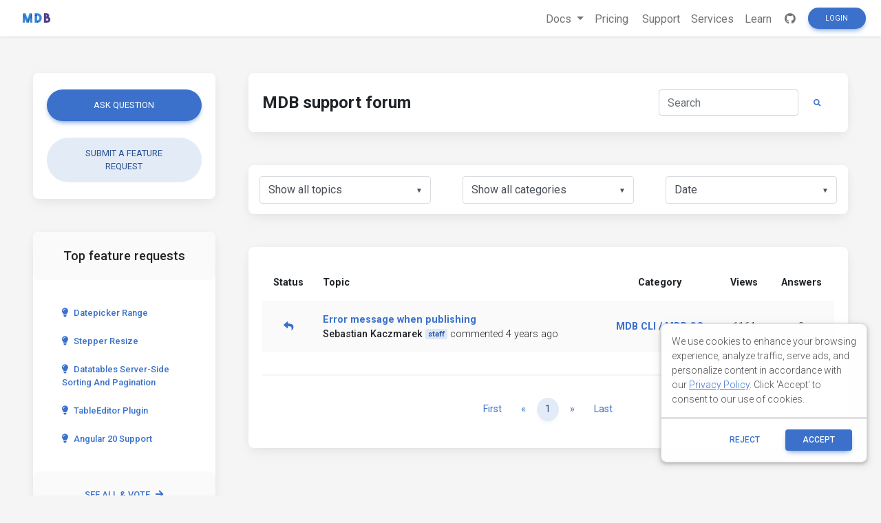

--- FILE ---
content_type: text/html; charset=utf-8
request_url: https://mdbootstrap.com/support/?tag=mdbgo-error
body_size: 6659
content:
<!DOCTYPE html>
<html lang="en">

<head>
  
  

  <title>MDBootstrap support - community forum</title>
  <meta name="viewport" content="width=device-width, initial-scale=1, shrink-to-fit=no">
  <!-- Search Engine -->
  <meta name="description" content="The largest community of Bootstrap developers in the world - place where you can solve your technical problems.">
  <meta name="image" content="https://mdbootstrap.com/img/Marketing/general/resources/small/support.jpg">
  <!-- Schema.org for Google -->
  <meta itemprop="name" content="MDBootstrap support - community forum">
  <meta itemprop="description" content="The largest community of Bootstrap developers in the world - place where you can solve your technical problems.">
  <meta itemprop="image" content="https://mdbootstrap.com/img/Marketing/general/resources/small/support.jpg">
  <!-- Twitter -->
  <meta name="twitter:card" content="summary">
  <meta name="twitter:title" content="MD Bootstrap support - Community Forum">
  <meta name="twitter:description" content="The largest community of Bootstrap developers in the world - place where you can solve your technical problems.">
  <meta name="twitter:site" content="MDBootstrap">
  <meta name="twitter:image:src" content="https://mdbootstrap.com/img/Marketing/general/resources/small/support.jpg">
  <!-- Open Graph general (Facebook, Pinterest & Google+) -->
  <meta name="og:title" content="MDBootstrap support - community forum">
  <meta name="og:description" content="The largest community of Bootstrap developers in the world - place where you can solve your technical problems.">
  <meta name="og:image" content="https://mdbootstrap.com/img/Marketing/general/resources/small/support.jpg">
  <meta name="og:url" content="https://mdbootstrap.com/support">
  <meta name="og:site_name" content="MDBootstrap support - community forum">
  <meta name="og:video" content="https://www.youtube.com/watch?v=cXTThxoywNQ">
  <meta name="fb:admins" content="443467622524287">
  <meta name="og:type" content="website">

  

  <link rel="shortcut icon" href="https://mdbcdn.b-cdn.net/wp-content/themes/mdbootstrap4/favicon.ico" />
  <link rel="stylesheet" href="https://fonts.googleapis.com/css?family=Roboto:300,400,500,700&amp;display=swap">
  <link rel="stylesheet" id="compiled.css-css" href="https://mdbcdn.b-cdn.net/wp-content/themes/mdbootstrap4/docs-app/css/compiled-4.20.0.min.css?ver=4.20.0" type="text/css" media="all">
  <link rel="stylesheet" href="https://mdbcdn.b-cdn.net/support/assets/css/global.css" type="text/css" media="all">
  

  <link rel="canonical" href="https://mdbootstrap.com/support/" />

  <script data-cfasync="false">
    (function(w,d,s,l,i){w[l]=w[l]||[];w[l].push({'gtm.start':
              new Date().getTime(),event:'gtm.js'});var f=d.getElementsByTagName(s)[0],
            j=d.createElement(s),dl=l!='dataLayer'?'&l='+l:'';j.async=true;j.src=
            '//www.googletagmanager.com/gtm.'+'js?id='+i+dl;f.parentNode.insertBefore(j,f);
    })(window,document,'script','dataLayer','GTM-W7MBMN');
  </script>

  <script type="application/ld+json">
    {
      "@context": "https://schema.org",
      "@type": "BreadcrumbList",
      "itemListElement": [{
        "@type": "ListItem",
        "position": 1,
        "name": "MDBootstrap",
        "item": "https://mdbootstrap.com/",
        "image": "https://mdbcdn.b-cdn.net/img/Marketing/mdb-press-pack/mdb-main.webp"
      }, {
        "@type": "ListItem",
        "position": 2,
        "name": "Standard",
        "item": "https://mdbootstrap.com/docs/standard/",
        "image": "https://mdbcdn.b-cdn.net/wp-content/themes/mdbootstrap4/content/en/_mdb5/standard/about/assets/mdb5-about.webp"
      }, {
        "@type": "ListItem",
        "position": 3,
        "name": "Material Design for Bootstrap 5 \u0026 Vanilla JavaScript",
        "item": "https://mdbootstrap.com/docs/standard/",
        "image": "https://mdbcdn.b-cdn.net/wp-content/themes/mdbootstrap4/content/en/_mdb5/standard/pro/_main/assets/mdb5-about-v2.jpg"
      }]
    }
  </script>

  <style>
    .toast.fade:not(.show) {
      display: none !important;
    }
  </style>

  <script async src="https://pagead2.googlesyndication.com/pagead/js/adsbygoogle.js?client=ca-pub-9068607355646785" crossorigin="anonymous"></script>
</head>

<body class="">

  <header>

    <div id="dpl-auth-modal"></div>

    <nav class="navbar fixed-top navbar-expand-md navbar-light white double-nav scrolling-navbar">
      <!-- Navbar links-->
      <div class="mr-auto pl-2">
        <!--jQuery-->
        <!--DC content-->
        <div>
          <a class="navbar-brand mx-2" href="https://mdbootstrap.com/">
            <img src="https://mdbcdn.b-cdn.net/img/logo/mdb-transaprent-noshadows.webp" height="16" alt="" loading="lazy"
              style="margin-top: -3px; height: 16px">
          </a>
        </div>
        <!--/DC content-->
      </div>

      <span id="dpl-navbar-right-buttons-new"></span>

    </nav>

  </header>



  <main class="pt-lg-5">
    <div class="container-fluid px-lg-5">
      <!--Grid row-->
      <div class="row gx-xl-5">

        <!--Grid column-->
        <div class="col-xl-3 col-lg-4 pr-xl-4">

          <div class="card mb-5">
            <div class="card-body">
              <a href="/support/ask-question/ " class="btn btn-primary btn-rounded btn-block mb-4">Ask
                question</a>

                <a href="/support/new-feature-request/ "
                  class="btn btn-secondary btn-rounded btn-block">Submit a feature request</a>
            </div>
          </div>

          
            <!--Card-->
            <div class="card mb-5 d-none d-lg-flex">
              <!-- Card header -->
              <div class="card-header border-0 grey lighten-5 text-center py-4"><strong>
                  <h5 class="mb-0 font-weight-normal">Top feature requests</h5>
                </strong></div>
              <!--Card content-->
              <div class="card-body">
                
                  <a class="btn btn-link text-left btn-rounded text-capitalize d-block px-3 py-2" href="/support/standard/datepicker-range/">
                    <i class="fas fa-lightbulb mr-2"></i>Datepicker range
                  </a>
                
                  <a class="btn btn-link text-left btn-rounded text-capitalize d-block px-3 py-2" href="/support/vue/stepper-resize-3/">
                    <i class="fas fa-lightbulb mr-2"></i>Stepper Resize
                  </a>
                
                  <a class="btn btn-link text-left btn-rounded text-capitalize d-block px-3 py-2" href="/support/standard/datatables-server-side-sorting-and-pagination/">
                    <i class="fas fa-lightbulb mr-2"></i>Datatables server-side sorting and pagination
                  </a>
                
                  <a class="btn btn-link text-left btn-rounded text-capitalize d-block px-3 py-2" href="/support/react/tableeditor-plugin/">
                    <i class="fas fa-lightbulb mr-2"></i>TableEditor Plugin
                  </a>
                
                  <a class="btn btn-link text-left btn-rounded text-capitalize d-block px-3 py-2" href="/support/angular/angular-20-support/">
                    <i class="fas fa-lightbulb mr-2"></i>Angular 20 Support
                  </a>
                
              </div>
              <div class="card-footer py-3 border-0 grey lighten-5 text-center">
                <a href="/support/?type=feature-request" class="btn btn-link btn-rounded my-0 py-2 d-block">
                  See all & vote<i class="fas fa-arrow-right pl-2"></i>
                </a>
              </div>
            </div>
            <!--/.Card-->
          

          <style>
  .alert-services {
    background-color: #3B71CA;
    color: hsl(219, 56.1%, 95%)!important;
    opacity: 0.95;
    max-height: 177px;
    border-radius: 0.5rem;
    min-width: 184px;
    box-shadow: 0 1px 5px 0 rgb(0 0 0 / 21%);
  }

  .alert-services-background {
    border-radius: 0.5rem;
  }
</style>
<a class="card card-image alert-services-background mb-5 d-none d-lg-flex" href="https://mdbootstrap.com/services/" style="min-height:175px;;margin-bottom: 1rem;">
  <!-- Content -->
  <div class="text-white d-flex align-items-center alert-services py-5 px-4">
    <div>
      <p class="fw-bold h5 d-none d-lg-block">FREE CONSULTATION</p>
      <p class="mb-0">Hire our experts to build a dedicated project. We'll analyze your business requirements, for free.</p>
    </div>
  </div>
  <!-- Content -->
</a>

<style>
  .dc-content-animation {
    height: 20px;
    width: 50%;
    display: inline-block;
    animation: placeholderPulse 1s infinite ease-in-out;
    -webkit-animation: placeholderPulse 1s infinite ease-in-out;
  }
  @keyframes placeholderPulse {
    0% {
      background-color: rgba(133, 214, 251, .1);
      color: rgba(133, 214, 251, .1);
    }
    50% {
      background-color: rgba(133, 214, 251, .3);
      color: rgba(133, 214, 251, .3);
    }
    100% {
      background-color: rgba(133, 214, 251, .1);
      color: rgba(133, 214, 251, .1);
    }
  }
</style>
<div class="position-relative mb-5 d-none d-lg-flex" style="min-height:175px;margin-bottom: 1rem;">
  <div class="position-absolute w-100 justify-content-center">
    <div class="border border-info shadow-0 rounded overflow-hidden" style="border-color: rgba(133, 214, 251, .3) !important;">
      <span class="dc-content-animation mx-2 mb-2 mt-3" style="width: 40%;"></span>
      <span class="dc-content-animation mx-2 mb-1" style="width: 70%;"></span>
      <span class="dc-content-animation mx-2 mb-1"></span>
      <span class="dc-content-animation mx-2 mb-1" style="width: 80%;"></span>
      <span class="dc-content-animation mx-2 mb-1" style="width: 70%;"></span>
    </div>
  </div>
  
  <div id="gtmDC-scroll-unlogged" style="min-height:1px;width:100%"></div>
  
</div>




        </div>
        <!--Grid column-->

        <!--Grid column-->
        <div class="col-xl-9 col-lg-8 mb-4 pl-xl-4">
          <!--Section: Action elements-->
          <section class="mb-5">
              <!--Card-->
              <div class="card">
              <!--Card content-->
              <div class="card-body d-flex justify-content-between align-items-center">

                <h1 class="h4 font-weight-bold">MDB support forum</h1>

                <form id="filter-questions-form" class="d-none d-lg-flex justify-content-center" action="">
                  <!-- Default input -->
                  <input type="search" name="qs" placeholder="Search" aria-label="Search" id="search-input"
                    class="form-control" value="" />
                  <button class="btn btn-link btn-rounded btn-sm my-0 px-3" type="submit">
                    <i class="fas fa-search"></i>
                  </button>
                </form>
              </div>
            </div>
            <!--/.Card-->
          </section>
          <!--Section: Action elements-->
          <!--Section: Topics-->
          <section>
            <!--Top Table UI-->
            <div class="card pt-3 px-2 mb-5 d-none d-lg-block">
              <!--Grid row-->
              <div class="row">
                <!--Grid column-->
                <div class="col-md-4">
                  <!--Blue select-->
                  <select id="status-filter" class="mdb-select md-form md-outline mx-2 my-0">
                    <option value="" disabled>
                      Filter
                    </option>
                    
                      <option value="" >
                        Show all topics
                      </option>
                    
                      <option value="open" >
                        Opened
                      </option>
                    
                      <option value="answered" >
                        Answered
                      </option>
                    
                      <option value="resolved" >
                        Resolved
                      </option>
                    
                      <option value="closed" >
                        Closed
                      </option>
                    
                  </select>
                  <!--/Blue select-->
                </div>
                <!--Grid column-->
                <!--Grid column-->
                <div class="col-md-4">
                  <!--Blue select-->
                  <select id="category-filter" class="mdb-select md-form md-outline mx-2 my-0">
                    <option value="" disabled>
                      Choose Category
                    </option>
                    
                      <option value="" data-url="/support"  selected>
                        Show all categories
                      </option>
                    
                      <option value="standard" data-url="/support/cat/standard" >
                        MDB Standard
                      </option>
                    
                      <option value="angular" data-url="/support/cat/angular" >
                        MDB Angular
                      </option>
                    
                      <option value="react" data-url="/support/cat/react" >
                        MDB React
                      </option>
                    
                      <option value="vue" data-url="/support/cat/vue" >
                        MDB Vue
                      </option>
                    
                      <option value="jquery" data-url="/support/cat/jquery" >
                        MDB jQuery
                      </option>
                    
                      <option value="cli" data-url="/support/cat/cli" >
                        MDB CLI / MDB GO
                      </option>
                    
                      <option value="builder" data-url="/support/cat/builder" >
                        MDB Builder
                      </option>
                    
                      <option value="general" data-url="/support/cat/general" >
                        General Bootstrap questions
                      </option>
                    
                      <option value="other" data-url="/support/cat/other" >
                        Other
                      </option>
                    
                      <option value="twe" data-url="/support/cat/twe" >
                        TW Elements
                      </option>
                    
                      <option value="customer-support" data-url="/support/cat/customer-support" >
                        Customer Support
                      </option>
                    
                  </select>
                  <!--/Blue select-->
                </div>
                <!--Grid column-->
                <!--Grid column-->
                <div class="col-md-4">
                  <!--Blue select-->
                  <select id="sort-filter" class="mdb-select md-form md-outline mx-2 my-0">
                    <option value="" disabled selected>
                      Sort by
                    </option>
                    
                      <option value="date"  selected>
                        Date
                      </option>
                    
                      <option value="views" >
                        Views
                      </option>
                    
                      <option value="answers" >
                        Answers
                      </option>
                    
                      <option value="activity" >
                        Last activity
                      </option>
                    
                  </select>
                  <!--/Blue select-->
                </div>
                <!--Grid column-->
              </div>
              <!--Grid row-->
              
            </div>
            <!--Top Table UI-->
            <!--Card-->
            <div class="card mb-4">
              <!--Card content-->
              <div class="card-body">
                

                
                <!--Table-->
                <div class="table-responsive">
                  <table class="table table-hover table-borderless table-forum table-striped text-center align-middle text-nowrap">
                    <!--Table head-->
                    <thead>
                    <tr>
                      <th class="font-weight-bold d-none d-lg-table-cell">Status</th>
                      <th class="font-weight-bold text-left">Topic</th>
                      <th class="font-weight-bold d-none d-lg-table-cell">Category</th>
                      <th class="font-weight-bold d-none d-lg-table-cell">Views</th>
                      <th class="font-weight-bold d-none d-lg-table-cell">Answers</th>
                      
                    </tr>
                    </thead>
                    <!--Table head-->
                    <!--Table body-->
                    <tbody>
                    
                      <tr>
                        <th scope="row" class="align-middle d-none d-lg-table-cell">
                          
                          
                            <i class="fas fa-reply text-primary" data-toggle="tooltip" data-placement="top" title="Answered"></i>
                          
                        </th>
                        <td class="text-left align-middle">
                          <div class="d-flex align-items-center text-wrap">
                            
                            <a href="/support/cli/error-message-when-publishing/" class="font-weight-bold">
                              Error message when publishing
                            </a>
                          </div>
                          <div class="d-flex align-items-center">
                            
                              <strong class="mr-1">
                                Sebastian Kaczmarek
                              </strong>
                              
                                <span class="badge badge-primary mr-1">
                                  staff
                                </span>
                              
                            
                            <span title="9/15/2021, 3:52:29 PM">
                              commented 4 years ago
                            </span>
                          </div>
                        </td>
                        <td class="align-middle d-none d-lg-table-cell">
                          <a href="/support/cat/cli/" class="font-weight-bold">
                            MDB CLI / MDB GO
                          </a>
                        </td>
                        <td class="align-middle d-none d-lg-table-cell">
                          1164
                        </td>
                        <td class="align-middle d-none d-lg-table-cell">
                          0
                        </td>
                        
                      </tr>
                    
                    </tbody>
                    <!--Table body-->
                  </table>
                </div>
                <!--Table-->
                <hr>
                <!--Bottom Table UI-->
                <div class="d-flex justify-content-center">
                  <nav class="my-2 pt-2">
                    <ul class="pagination pagination-circle mb-0">

                      

                      <!--First-->
                      <li class="page-item disabled clearfix d-none d-md-block">
                        <a  class="page-link">First</a>
                      </li>
                      <!--Arrow left-->
                      <li class="page-item disabled">
                        <a  class="page-link"
                           aria-label="Previous">
                          <span aria-hidden="true">&laquo;</span>
                          <span class="sr-only">Previous</span>
                        </a>
                      </li>
                      <!--Numbers-->
                      
                        <li class="page-item active">
                          <a href="/support/page/1?tag=mdbgo-error" class="page-link">
                            1
                          </a>
                        </li>
                      
                      <!--Arrow right-->
                      <li class="page-item disabled">
                        <a 
                           class="page-link" aria-label="Next">
                          <span aria-hidden="true">&raquo;</span>
                          <span class="sr-only">Next</span>
                        </a>
                      </li>
                      <!--First-->
                      <li class="page-item disabled clearfix d-none d-md-block">
                        <a  class="page-link">Last</a>
                      </li>
                    </ul>
                  </nav>
                </div>
                <!--Bottom Table UI-->
                
              </div>
            </div>
            <!--/.Card-->
          </section>
          <!--Section: Topics-->
        </div>
        <!--Grid column-->
      </div>
      <!--Grid row-->
    </div>
  </main>

  <!-- Modal: modalSnippetSettings -->
<div class="modal fade" id="modalSnippetSettings" tabindex="-1" role="dialog" aria-labelledby="exampleModalLabel" aria-hidden="true">
  <div class="modal-dialog modal-lg" role="document">

    <!-- Modal content -->
    <div class="modal-content">

      <div id="snippets-settings-preloader" class="checkout-preloader-container d-none">
        <div class="preloader-wrapper big active">
          <div class="spinner-layer spinner-blue-only">
            <div class="circle-clipper left">
              <div class="circle"></div>
            </div>
            <div class="gap-patch">
              <div class="circle"></div>
            </div>
            <div class="circle-clipper right">
              <div class="circle"></div>
            </div>
          </div>
        </div>
      </div>

      <!-- Modal header -->
      <div class="modal-header">
        <h5 class="modal-title" id="settings-modal">Snippet settings</h5>
        <button type="button" class="close" data-dismiss="modal" aria-label="Close">
          <span aria-hidden=true>&times;</span>
        </button>
      </div>
      <!-- Modal body -->
      <div class="modal-body">

        <!--Grid row-->
        <div class="row">

          <!--Grid column-->
          <div class="col-md-6 mb-4">

            <!--Name-->
            <select class="browser-default custom-select" id="snippet-package-technology">
              <option value="" disabled>MDB Technology</option>
            </select>

            <!--Name-->
            <select class="browser-default custom-select mt-2" id="snippet-package-version">
              <option value="" disabled>MDB Version</option>
            </select>

            <!--Grid row-->
            <div class="row mt-2">

              <!--Grid column-->
              <div class="col-md-7 mb-4">

                <!--Name-->
                <select class="browser-default custom-select md-selected" id="snippet-package-type">
                  <option value="" disabled>Type</option>
                </select>

              </div>
              <!--Grid column-->

              <!--Grid column-->
              <div class="col-md-5 mb-4">

                <a role="button" class="btn btn-info btn-md" target="_blank" id="go-pro">Go Pro</a>

              </div>
              <!--Grid column-->

            </div>
            <!--Grid row-->

            <div class="switch mb-2">
              <label>
                Public
                <input id="snippet-status" type="checkbox">
                <span class="lever"></span> Private
              </label>
            </div>

          </div>
          <!--Grid column-->

          <!--Grid column-->
          <div class="col-md-6 mb-4">

            <!-- Snippet title -->
            <input type="text" class="form-control mb-3" id="snippet-title" placeholder="Snippet title">

            <!-- Snippet description -->
            <div class="form-group">
              <textarea class="form-control" id="snippet-description" rows="5" placeholder="Snippet description"></textarea>
            </div>

            <!-- Snippet tags -->
            <div class="chips chips-initial chips-autocomplete mb-0" id="snippet-tag-input"></div>
            <span id="tags-invalid-feedback" class="small red-text d-none">You can add max. 10 tags with min. length of 2 each</span>

          </div>
          <!--Grid column-->

        </div>
        <!--Grid row-->

      </div>

      <!-- Modal footer -->
      <div class="modal-footer">
        <button type="button" class="btn btn-outline-elegant" data-dismiss="modal">Close</button>
        <a role="button" class="btn btn-info" id="save-snippet-settings" data-action="forum_snippet" data-user-nicename="">Create</a>
      </div>
    </div>
    <!-- Modal content -->
  </div>
</div>
<!-- Modal: modalSnippetSettings -->

<!-- Footer -->
<footer id="footer" style="background-color: hsl(216, 25%, 95.1%)">
  <!-- Grid container -->
  <div class="container p-5 text-center">

    <p class="">
      Get useful tips & free resources directly to your inbox along with exclusive subscriber-only content.
    </p>
    <a href="https://mdbcdn.b-cdn.net/newsletter/" class="btn btn-primary btn-md rounded">JOIN OUR
      MAILING LIST NOW<i class="fas fa-angle-double-right ml-2"></i></a>

  </div>
  <!-- Grid container -->

  <!-- Copyright -->
  <div class="footer-copyright text-center p-3" style="background-color: hsl(216, 25%, 90%);">
    &copy;
    <?php echo date('Y'); ?> Copyright:
    <a class="py-3 font-weight-normal" href="https://mdbcdn.b-cdn.net/">
      MDBootstrap.com
    </a>
  </div>
  <!--/.Copyright -->
</footer>
<!--/.Footer-->

<span id="dpl-mdb5-cookies-modal"></span>

<script src="https://code.jquery.com/jquery-3.6.0.min.js" integrity="sha256-/xUj+3OJU5yExlq6GSYGSHk7tPXikynS7ogEvDej/m4=" crossorigin="anonymous"></script>
<script type="text/javascript" src="https://mdbcdn.b-cdn.net/wp-content/themes/mdbootstrap4/docs-app/js/bundles/4.20.0/compiled.8.min.js?ver=4.20.0"></script>
<script type="text/javascript" src="https://mdbcdn.b-cdn.net/wp-content/themes/mdbootstrap4/js/footer-functions.js?ver=4.20.0-update.8"></script>
<script type="text/javascript" src="https://mdbcdn.b-cdn.net/wp-content/themes/mdbootstrap4/docs-app/js/dist/dpl.min.js?ver=4.20.0"></script>



<script type="text/javascript" src="https://mdbcdn.b-cdn.net/support/assets/js/global.js"></script>

  <script type="text/javascript" src="https://mdbcdn.b-cdn.net/support/assets/js/questions.js"></script>


<script>var currentUser = '{"id":0,"email":"","nicename":"","displayName":"","status":"FREE","roleName":"","supportScore":0,"avatar":"","subscription":null}';</script>
<script type="text/javascript" src="https://mdbcdn.b-cdn.net/support/assets/js/snippets.js"></script>

<script>
  const CONFIG = {
    docsApiUrl: "/api/docs"
  };
  const ajax_url = "/wp-admin/admin-ajax.php";

  const supportedLanguages = {
    en: {
      flag: 'united kingdom',
      name: 'English'
    },
    cn: {
      flag: 'china',
      name: '中文'
    }
  };

  function getSiteLanguage() {
    const [, language] = location.pathname.split('/');
    switch (language) {
      case 'cn':
        return 'cn';
      case 'es':
        return 'cn';
      default:
        return 'en';
    }
  }

  function getCurrentTechnology(url) {
    const currentUrl = url || location.pathname;
    switch (true) {
      case (currentUrl.indexOf('/docs/standard') === 0):
        return 'standard';
      case (currentUrl.indexOf('/docs/b5/angular') === 0):
        return 'b5-angular';
      case (currentUrl.indexOf('/docs/b5/react') === 0):
        return 'b5-react';
      case (currentUrl.indexOf('/docs/b5/vue') === 0):
        return 'b5-vue';
      case (currentUrl.indexOf('/docs/b4/jquery') === 0):
        return 'jquery';
      case (currentUrl.indexOf('/docs/angular') === 0):
        return 'angular';
      case (currentUrl.indexOf('/docs/react') === 0):
        return 'react';
      case (currentUrl.indexOf('/docs/vue') === 0):
        return 'vue';
    }
  }

  function getCookie(name) {
    const decodedCookie = decodeURIComponent(document.cookie);
    const cookies = decodedCookie.split(';');

    for (let i = 0; i < cookies.length; i++) {
      let cookie = cookies[i];
      while (cookie.charAt(0) === ' ') {
        cookie = cookie.substring(1);
      }
      if (cookie.indexOf(name) === 0) {
        return cookie.substring(name.length, cookie.length);
      }
    }

    return null;
  }
</script>

</body>



--- FILE ---
content_type: text/html; charset=utf-8
request_url: https://www.google.com/recaptcha/api2/aframe
body_size: 183
content:
<!DOCTYPE HTML><html><head><meta http-equiv="content-type" content="text/html; charset=UTF-8"></head><body><script nonce="v3mSLnWw4lg3JwlkwdUHMQ">/** Anti-fraud and anti-abuse applications only. See google.com/recaptcha */ try{var clients={'sodar':'https://pagead2.googlesyndication.com/pagead/sodar?'};window.addEventListener("message",function(a){try{if(a.source===window.parent){var b=JSON.parse(a.data);var c=clients[b['id']];if(c){var d=document.createElement('img');d.src=c+b['params']+'&rc='+(localStorage.getItem("rc::a")?sessionStorage.getItem("rc::b"):"");window.document.body.appendChild(d);sessionStorage.setItem("rc::e",parseInt(sessionStorage.getItem("rc::e")||0)+1);localStorage.setItem("rc::h",'1769064626756');}}}catch(b){}});window.parent.postMessage("_grecaptcha_ready", "*");}catch(b){}</script></body></html>